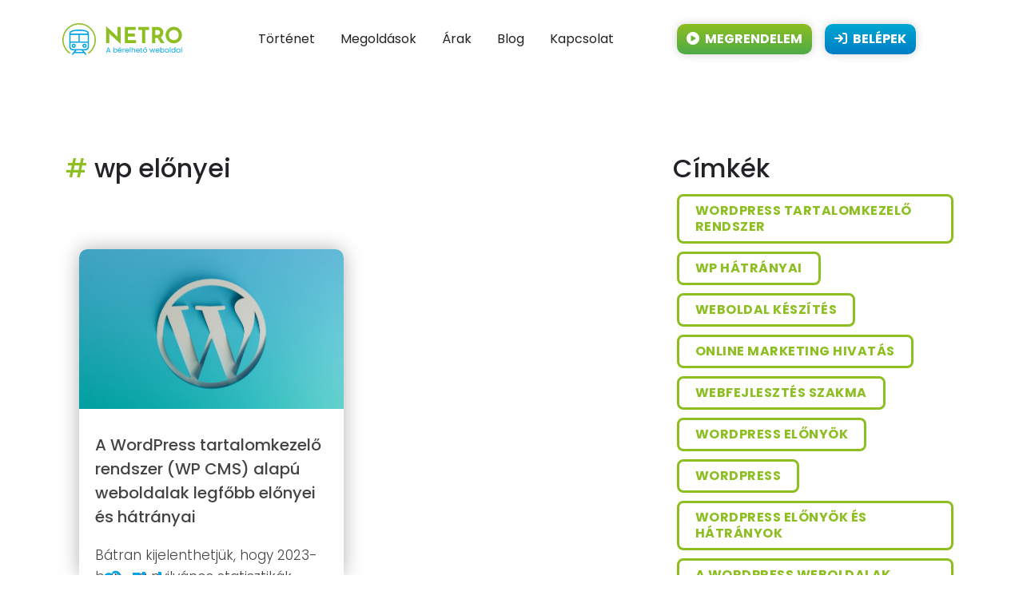

--- FILE ---
content_type: text/html; charset=UTF-8
request_url: https://berelhetoweboldal.hu/cimke/wp-elonyei/
body_size: 10806
content:
<!DOCTYPE html><html lang="hu"><head> <script defer src="[data-uri]"></script> <script defer src="[data-uri]"></script> <meta http-equiv="content-type" content="text/html; charset=utf-8"/> <!--[if lt IE 9]><meta http-equiv="X-UA-Compatible" content="IE=edge" /><![endif]--><link rel="profile" href="https://gmpg.org/xfn/11"><meta name="description" content="Bátran kijelenthetjük, hogy 2023-ban - a nyilvános statisztikák szerint - még mindig a WordPress a legnépszerűbb módja egy-egy új weboldal elindításának. Az interneten található weboldalak 43%-át ugyanis WP motor hajtja meg. Ez a rendszer egy ingyenes, nyílt forráskódú, GPLv2 licenccel rendelkező tartalomkezelő rendszer.A CMS-ek önmagukban csak eszközök, ezért fontos leszögeznünk, hogy a létezésük, felhasználásuk önmagában nem határozhatja meg a bennük, segítségükkel készített weboldalak eredendő minőségét. (Ahogyan egy fodrász által elvégzett hajvágás minősége sem kizárólag az ollójából származik. Sokkal több múlik a fodrász tapasztalatán, fókuszán és szakértelmén, mintsem az olló márkáján...)"><meta name="author" content="NETRO"><meta name="format-detection" content="telephone=no"><meta property="og:title" content="Blog #wp előnyei"/><meta property="og:url" content="https://berelhetoweboldal.hu/cimke/wp-elonyei"/><meta property="og:site_name" content="Netro"/><meta property="og:description" content="Bátran kijelenthetjük, hogy 2023-ban - a nyilvános statisztikák szerint - még mindig a WordPress a legnépszerűbb módja egy-egy új weboldal elindításának. Az interneten található weboldalak 43%-át ugyanis WP motor hajtja meg. Ez a rendszer egy ingyenes, nyílt forráskódú, GPLv2 licenccel rendelkező tartalomkezelő rendszer.A CMS-ek önmagukban csak eszközök, ezért fontos leszögeznünk, hogy a létezésük, felhasználásuk önmagában nem határozhatja meg a bennük, segítségükkel készített weboldalak eredendő minőségét. (Ahogyan egy fodrász által elvégzett hajvágás minősége sem kizárólag az ollójából származik. Sokkal több múlik a fodrász tapasztalatán, fókuszán és szakértelmén, mintsem az olló márkáján...)"/><meta property="og:image" content="https://berelhetoweboldal.hu/wp-content/uploads/2023/03/a-wordpress-tartalomkezelo-rendszer-wp-cms-alapu-weboldalak-legfobb-elonyei-es-hatranyai-min.jpg"/><meta property="og:image:type" content="image/jpg"><meta property="og:image:width" content="800"><meta property="og:image:height" content="600"><meta name="DC.description" content="Bátran kijelenthetjük, hogy 2023-ban - a nyilvános statisztikák szerint - még mindig a WordPress a legnépszerűbb módja egy-egy új weboldal elindításának. Az interneten található weboldalak 43%-át ugyanis WP motor hajtja meg. Ez a rendszer egy ingyenes, nyílt forráskódú, GPLv2 licenccel rendelkező tartalomkezelő rendszer.A CMS-ek önmagukban csak eszközök, ezért fontos leszögeznünk, hogy a létezésük, felhasználásuk önmagában nem határozhatja meg a bennük, segítségükkel készített weboldalak eredendő minőségét. (Ahogyan egy fodrász által elvégzett hajvágás minősége sem kizárólag az ollójából származik. Sokkal több múlik a fodrász tapasztalatán, fókuszán és szakértelmén, mintsem az olló márkáján...)"/><meta name="DC.publisher" content="NETRO"/><meta name="DC.title" content="Blog #wp előnyei"/><meta name="DC.type" content="Text"/> <!--[if lt IE 9]> <script src="https://berelhetoweboldal.hu/wp-content/themes/netro-kezdolap/js/html5shiv.min.js"></script> <script src="https://berelhetoweboldal.hu/wp-content/themes/netro-kezdolap/js/respond.min.js"></script> <![endif]--><meta name="viewport" content="width=device-width, initial-scale=1.0"><link rel="apple-touch-icon" sizes="180x180" href="https://berelhetoweboldal.hu/wp-content/themes/netro-kezdolap/images/favicon/apple-touch-icon.png"><link rel="icon" type="image/png" sizes="32x32" href="https://berelhetoweboldal.hu/wp-content/themes/netro-kezdolap/images/favicon/favicon-32x32.png"><link rel="icon" type="image/png" sizes="16x16" href="https://berelhetoweboldal.hu/wp-content/themes/netro-kezdolap/images/favicon/favicon-16x16.png"><link rel="manifest" href="https://berelhetoweboldal.hu/wp-content/themes/netro-kezdolap/images/favicon/site.webmanifest"><link rel="mask-icon" href="https://berelhetoweboldal.hu/wp-content/themes/netro-kezdolap/images/favicon/safari-pinned-tab.svg" color="#5bbad5"><link rel="shortcut icon" href="https://berelhetoweboldal.hu/wp-content/themes/netro-kezdolap/images/favicon/favicon.ico"><meta name="msapplication-TileColor" content="#da532c"><meta name="msapplication-config" content="https://berelhetoweboldal.hu/wp-content/themes/netro-kezdolap/images/favicon/browserconfig.xml"><meta name="theme-color" content="#ffffff"><link media="all" href="https://berelhetoweboldal.hu/wp-content/cache/autoptimize/1/css/autoptimize_33becd1399cc9b7f193e266694c6c31f.css" rel="stylesheet"><title>Netro :: Blog #wp előnyei</title> <script defer src="https://berelhetoweboldal.hu/wp-content/themes/netro-kezdolap/js/jquery-3.6.0.min.js"></script> <meta name="google-site-verification" content="VVA9B3HheXA8RX3fgBEvnkC04k1YhHJtOAGtW5or1t4"/> <script defer src="[data-uri]"></script> <noscript><img height="1" width="1" style="display:none" src="https://www.facebook.com/tr?id=2101682586974629&ev=PageView&noscript=1" /></noscript> <script defer src="[data-uri]"></script><meta name='robots' content='max-image-preview:large'/><script defer id="cookie-law-info-gcm-var-js" src="[data-uri]"></script><script defer id="cookie-law-info-gcm-js"  src="https://berelhetoweboldal.hu/wp-content/plugins/cookie-law-info/lite/frontend/js/gcm.min.js"></script> <script defer id="cookieyes"  src="https://cdn-cookieyes.com/client_data/d71cb9e126eb36e22927bb55/script.js"></script> <link rel='stylesheet' id='et-gf-open-sans-css' href='https://fonts.googleapis.com/css?family=Open+Sans:400,700' media='all'/><script defer  src="https://berelhetoweboldal.hu/wp-content/themes/netro-kezdolap/js/bootstrap.min.js" id="bootstrapjs-js"></script><script  src="https://berelhetoweboldal.hu/wp-content/themes/netro-kezdolap/js/swiper-bundle.min.js" id="swiperjs-js"></script><script defer  src="https://berelhetoweboldal.hu/wp-content/cache/autoptimize/1/js/autoptimize_single_e649b1a31b5b60b9d46864545f5a57d3.js" id="fancyboxjs-js"></script><script defer  src="https://berelhetoweboldal.hu/wp-content/cache/autoptimize/1/js/autoptimize_single_70b4897108480dbe11c443c2ab7679c9.js" id="aosjs-js"></script><script defer  src="https://berelhetoweboldal.hu/wp-content/themes/netro-kezdolap/js/calculator.min.js" id="calculatorjs-js"></script> <script defer src="[data-uri]"></script> <link rel="preload" href="https://berelhetoweboldal.hu/wp-content/plugins/monarch/core/admin/fonts/modules.ttf" as="font" crossorigin="anonymous"><script defer src="https://www.googletagmanager.com/gtag/js?id=G-L1970E1YV7"></script><script defer src="[data-uri]"></script><script defer src="[data-uri]"></script></head><body id="top" class="archive tag tag-wp-elonyei tag-417 wp-theme-netro-kezdolap et_monarch relative"> <noscript><iframe src="https://www.googletagmanager.com/ns.html?id=GTM-WL7Q96Q3" height="0" width="0" style="display:none;visibility:hidden"></iframe></noscript><header><nav id="navbar" class="navbar navbar-expand-lg navbar-light bg-transparent pt-3 pb-3" data-aos="fade-in"><div class="container-xl container-fluid p-lg-2 p-0" style="max-height: 80px"> <a class="navbar-brand me-xl-5 me-3 ms-3 ms-xl-0" href="https://berelhetoweboldal.hu"> <img src="https://berelhetoweboldal.hu/wp-content/themes/netro-kezdolap/images/netroLogo.svg" alt=""> </a> <button class="navbar-toggler" type="button" data-bs-toggle="collapse" data-bs-target="#navbarSupportedContent" aria-controls="navbarSupportedContent" aria-expanded="false" aria-label="Toggle navigation" onclick="$(this).toggleClass('opened');$('#navbarSupportedContent').toggleClass('opened');" id="menuOpener"> <span class="sr-only">Toggle navigation</span> <span class="icon-bar"></span> <span class="icon-bar"></span> <span class="icon-bar"></span> </button><div class="collapse navbar-collapse" id="navbarSupportedContent"><ul class="navbar-nav me-auto ms-auto mb-2 mb-lg-0"><li class="nav-item ms-2 me-2" id="tortenetMenu"> <a class="nav-link" href="https://berelhetoweboldal.hu/#rolunk" onclick="$('#menuOpener').removeClass('opened');$('#navbarSupportedContent').removeClass('opened');">Történet</a></li><li class="nav-item ms-2 me-2" id="megoldasokMenu"> <a class="nav-link" href="https://berelhetoweboldal.hu/#megoldasok" onclick="$('#menuOpener').removeClass('opened');$('#navbarSupportedContent').removeClass('opened');">Megoldások</a></li><li class="nav-item ms-2 me-2" id="arakMenu"> <a class="nav-link" href="https://berelhetoweboldal.hu/#arak" onclick="$('#menuOpener').removeClass('opened');$('#navbarSupportedContent').removeClass('opened');">Árak</a></li><li class="nav-item ms-2 me-2" id="blogMenu"> <a class="nav-link" href="https://berelhetoweboldal.hu/blog/">Blog</a></li><li class="nav-item ms-2 me-2" id="kapcsolatMenu"> <a class="nav-link" href="https://berelhetoweboldal.hu/kapcsolat/">Kapcsolat</a></li></ul><ul class="navbar-nav ms-auto me-auto mb-2 mb-lg-0 gombokUl"><li class="nav-item gomb"> <a class="nav-link Btn1 start ps-3 pe-3 me-3" href="https://berelhetoweboldal.hu/#urlap"> <i class="fas fa-play-circle me-1"></i> <span>Megrendelem</span> </a></li><li class="nav-item gomb mt-3 m-lg-0"> <a class="nav-link Btn2 login ps-2 pe-2" href="https://berelhetoweboldal.hu/adminisztracio/"> <i class="fas fa-sign-in me-1"></i> <span>Belépek</span> </a></li></ul></div></div></nav></header> <a id="button"></a><div class="container-fluid tartalom full pb-5"><div class="container belsoresz"><div class="row mt-5"><div class="col col-12 col-sm-12 col-md-12 col-lg-8 mt-5 tartalomOszlop"><div class="row mb-4"><div class="col col-12 mt-5"><h2 class="oldalCim blogCimBelso mt-2 mt-sm-5 aos-init aos-animate"> <span><span style="color: var(--netro-alap-szin-1);">#</span> wp előnyei</span></h2></div></div><div class="row mb-3"><div class="col col-12"><div class="blogTartalomBelso"><div class="col-12 m-0 p-0 blogJobbOszlop indexPage"><div class="blogSlide mb-5"><div class="swiper-slide"> <a href="https://berelhetoweboldal.hu/a-wordpress-tartalomkezelo-rendszer-wp-cms-alapu-weboldalak-legfobb-elonyei-es-hatranyai/" class="slideBox text-left" data-aos="fade-in" data-aos-delay="400" data-aos-anchor-placement="center-bottom"><div class="position-relative w-100 h-100 blogContainer"><div class="kepContainer"> <img alt="A WordPress tartalomkezelő rendszer (WP CMS) alapú weboldalak legfőbb előnyei és hátrányai" class="blogSlideImage" src="https://berelhetoweboldal.hu/wp-content/uploads/2023/03/a-wordpress-tartalomkezelo-rendszer-wp-cms-alapu-weboldalak-legfobb-elonyei-es-hatranyai-min.jpg" title="A WordPress tartalomkezelő rendszer (WP CMS) alapú weboldalak legfőbb előnyei és hátrányai"></div><div class="blogTartalom"><div class="position-relative w-100 h-100"><div class="blogCim"> A WordPress tartalomkezelő rendszer (WP CMS) alapú weboldalak legfőbb előnyei és hátrányai</div><p class="blogSzoveg"> Bátran kijelenthetjük, hogy 2023-ban - a nyilvános statisztikák szerint - még mindig a WordPress a legnépszerűbb módja egy-egy új weboldal elindításának. Az interneten található weboldalak 43%-át ugyanis WP motor hajtja meg. Ez a rendszer egy ingyenes, nyílt forráskódú, GPLv2 licenccel...</p><div class="blogGomb"> <i class="fas fa-link me-2"></i> Elolvasom</div></div></div></div> </a></div></div></div></div></div></div></div><div class="col col-12 col-sm-12 col-md-12 col-lg-4 text-center mt-0 mt-md-5 oldalSav"><div class="row text-start"><div class="col col-12 mt-2 mt-md-5"><h2 class="oldalCim mt-0 mt-md-5 aos-init aos-animate">Címkék</h2><ul class="noNyil kicsicimkek"><li data-slug="wordpress-tartalomkezelo-rendszer" class="tagItem"><a href="https://berelhetoweboldal.hu/cimke/wordpress-tartalomkezelo-rendszer/">WordPress tartalomkezelő rendszer </a></li><li data-slug="wp-hatranyai" class="tagItem"><a href="https://berelhetoweboldal.hu/cimke/wp-hatranyai/">wp hátrányai </a></li><li data-slug="weboldal-keszites" class="tagItem"><a href="https://berelhetoweboldal.hu/cimke/weboldal-keszites/">weboldal készítés </a></li><li data-slug="online-marketing-hivatas" class="tagItem"><a href="https://berelhetoweboldal.hu/cimke/online-marketing-hivatas/">online marketing hivatás </a></li><li data-slug="webfejlesztes-szakma" class="tagItem"><a href="https://berelhetoweboldal.hu/cimke/webfejlesztes-szakma/">webfejlesztés szakma </a></li><li data-slug="wordpress-elonyok" class="tagItem"><a href="https://berelhetoweboldal.hu/cimke/wordpress-elonyok/">wordpress előnyök </a></li><li data-slug="wordpress" class="tagItem"><a href="https://berelhetoweboldal.hu/cimke/wordpress/">WordPress </a></li><li data-slug="wordpress-elonyok-es-hatranyok" class="tagItem"><a href="https://berelhetoweboldal.hu/cimke/wordpress-elonyok-es-hatranyok/">wordpress előnyök és hátrányok </a></li><li data-slug="a-wordpress-weboldalak-legfobb-elonyei" class="tagItem"><a href="https://berelhetoweboldal.hu/cimke/a-wordpress-weboldalak-legfobb-elonyei/">A WordPress weboldalak legfőbb előnyei </a></li><li data-slug="professzionalis-tartalomkezelo-rendszer" class="tagItem"><a href="https://berelhetoweboldal.hu/cimke/professzionalis-tartalomkezelo-rendszer/">professzionális tartalomkezelő rendszer </a></li></ul></div></div><div class="row text-start mt-3"><div class="col col-12"><h2 class="oldalCim mt-5 aos-init aos-animate">Kategóriák</h2><ul class="kicsicimkek"><li id="abmg-webfejlesztes-ppc-kampanykeszites" data-slug="abmg-webfejlesztes-ppc-kampanykeszites" class="categoryItem"><a href="https://berelhetoweboldal.hu/kategoria/abmg-webfejlesztes-ppc-kampanykeszites/">ABMG - Webfejlesztés &amp; PPC kampánykészítés</a></li><li id="belso-bejegyzesek-blog-nyitolapbol-kivonva" data-slug="belso-bejegyzesek-blog-nyitolapbol-kivonva" class="categoryItem"><a href="https://berelhetoweboldal.hu/kategoria/belso-bejegyzesek-blog-nyitolapbol-kivonva/">Belső bejegyzések - blog nyitólapból kivonva</a></li><li id="berelheto-weboldal" data-slug="berelheto-weboldal" class="categoryItem"><a href="https://berelhetoweboldal.hu/kategoria/berelheto-weboldal/">Bérelhető weboldal</a></li><li id="netro" data-slug="netro" class="categoryItem"><a href="https://berelhetoweboldal.hu/kategoria/netro/">Netro</a></li><li id="online-marketing-oktatoanyagok" data-slug="online-marketing-oktatoanyagok" class="categoryItem"><a href="https://berelhetoweboldal.hu/kategoria/online-marketing-oktatoanyagok/">Online marketing oktatóanyagok</a></li><li id="profitabilis-megterulo-reklambefektetes" data-slug="profitabilis-megterulo-reklambefektetes" class="categoryItem"><a href="https://berelhetoweboldal.hu/kategoria/profitabilis-megterulo-reklambefektetes/">Profitábilis, megtérülő reklámbefektetés</a></li><li id="szolgaltatassal-kapcsolatos-informaciok" data-slug="szolgaltatassal-kapcsolatos-informaciok" class="categoryItem"><a href="https://berelhetoweboldal.hu/kategoria/szolgaltatassal-kapcsolatos-informaciok/">Szolgáltatással kapcsolatos információk</a></li><li id="tippek-trukkok-linkajanlok" data-slug="tippek-trukkok-linkajanlok" class="categoryItem"><a href="https://berelhetoweboldal.hu/kategoria/tippek-trukkok-linkajanlok/">Tippek, trükkök, linkajánlók</a></li><li id="wordpress-snippetek-es-segedanyagok" data-slug="wordpress-snippetek-es-segedanyagok" class="categoryItem"><a href="https://berelhetoweboldal.hu/kategoria/wordpress-snippetek-es-segedanyagok/">Wordpress snippetek és segédanyagok</a></li></ul></div></div><div class="row text-start mt-3"><div class="col col-12 mt-5"><h2 class="d-none oldalCim mt-5 aos-init aos-animate">Legfrissebb bejegyzések</h2><div class="next_to"><div class="wp-block-group"><div class="wp-block-group__inner-container is-layout-flow wp-block-group-is-layout-flow"><h2 class="wp-block-heading">Legutóbbi bejegyzések</h2><ul class="wp-block-latest-posts__list wp-block-latest-posts"><li><a class="wp-block-latest-posts__post-title" href="https://berelhetoweboldal.hu/nem-igeretek-hanem-mukodo-peldak-70-online-elofizeto-akiknel-a-digitalis-jelenlet-tenyleg-a-weboldalon-kezdodik/">Nem ígéretek, hanem működő példák: 70 online előfizető, akiknél a digitális jelenlét tényleg a weboldalon kezdődik</a></li><li><a class="wp-block-latest-posts__post-title" href="https://berelhetoweboldal.hu/mozgasba-hozzuk-a-vallalkozasod-igy-segit-a-reelsopron-eroteljes-videos-tartalmakkal-es-atlathato-csomagokkal-kitunni-a-mai-online-reklamzajbol/">Mozgásba hozzuk a vállalkozásod – így segít a ReelSopron erőteljes videós tartalmakkal és átlátható csomagokkal kitűnni a mai online reklámzajból</a></li><li><a class="wp-block-latest-posts__post-title" href="https://berelhetoweboldal.hu/az-olcso-weboldal-nem-veszelyes-a-hozza-nem-erto-fejleszto-viszont-igen/">Az olcsó weboldal NEM veszélyes – a hozzá nem értő fejlesztő viszont IGEN</a></li><li><a class="wp-block-latest-posts__post-title" href="https://berelhetoweboldal.hu/az-internet-fejlodese-a-kezdetektol-napjainkig/">Az internet fejlődése, a kezdetektől napjainkig</a></li><li><a class="wp-block-latest-posts__post-title" href="https://berelhetoweboldal.hu/ha-nincs-weboldalad-a-ceged-ma-mar-nem-is-letezik-mutatom-miert/">Ha nincs weboldalad, a céged ma már nem is létezik – mutatom, miért&#8230;</a></li><li><a class="wp-block-latest-posts__post-title" href="https://berelhetoweboldal.hu/diohejban-a-lenyeget-a-netro-berelheto-weboldalrendszerrol-a-10-leggyakoribb-kerdes-es-valasz/">Dióhéjban a lényeget a NETRO bérelhető weboldalrendszerről? Íme a 10 leggyakoribb kérdés és válasz&#8230;</a></li><li><a class="wp-block-latest-posts__post-title" href="https://berelhetoweboldal.hu/iparagtol-fuggetlenul-barkinek-lehet-profi-weboldala-10-valodi-tortenet-ami-bizonyitja-hogy-a-marketing-2025-ben-online-raadasul-szuntelenul-a-honlapodon-kezdodik/">Iparágtól függetlenül bárkinek lehet profi weboldala – 10 valódi történet, ami bizonyítja, hogy a marketing 2025-ben online, ráadásul szüntelenül a honlapodon kezdődik</a></li><li><a class="wp-block-latest-posts__post-title" href="https://berelhetoweboldal.hu/hozd-ki-a-maximumot-a-nyari-foszezonbol-igy-segithet-a-netro-hu-weboldalkeszito-rendszere-az-online-megjelenesben/">Hozd ki a maximumot a nyári főszezonból – így segíthet a netro.hu weboldalkészítő rendszere az online megjelenésben!</a></li><li><a class="wp-block-latest-posts__post-title" href="https://berelhetoweboldal.hu/strategia-ami-lathatova-tesz-miert-kulcsfontossagu-a-tudatos-tervezes-egy-indulo-vallalkozasnal-es-hogyan-tamogatja-ezt-egy-jol-felepitett-weboldal/">Stratégia, ami láthatóvá tesz – Miért kulcsfontosságú a tudatos tervezés egy induló vállalkozásnál és hogyan támogatja ezt egy jól felépített weboldal?</a></li><li><a class="wp-block-latest-posts__post-title" href="https://berelhetoweboldal.hu/weboldal-par-tizezerert-fejfajas-nelkul-megmutatjuk-hogyan/">Weboldal pár tízezerért, fejfájás nélkül? Megmutatjuk hogyan!</a></li></ul></div></div></div></div></div><script defer src="[data-uri]"></script><div class="row text-start mt-3"><div class="col col-12"><h2 class="oldalCim mt-5 aos-init aos-animate">Pillants be az irodába</h2> <iframe src="https://www.youtube.com/embed/4xfvYkeZ1OY?si=zqTEHgLHgKtjYZhu" title="ABMG Kft. - Báthori-Horváth Petra és Báthori Mátyás Gábor"  allow="accelerometer; autoplay; clipboard-write; encrypted-media; gyroscope; picture-in-picture; web-share" referrerpolicy="strict-origin-when-cross-origin" style="border: 0px; width: 100%; height: 230px;" allowfullscreen></iframe></div></div><div class="row text-start mt-3"><div class="col col-12"><h2 class="oldalCim mt-5 aos-init aos-animate">Kövess minket</h2><div id="fb-root"></div><script async defer crossorigin="anonymous" src="https://connect.facebook.net/hu_HU/sdk.js#xfbml=1&version=v15.0" nonce="dmalwRRi"></script> <div class="fb-page" data-href="https://www.facebook.com/berelhetoweboldal" data-tabs="timeline, messages" data-width="500" data-height="650" data-small-header="false" data-adapt-container-width="true" data-hide-cover="false" data-show-facepile="true" data-lazy="true"><blockquote cite="https://www.facebook.com/berelhetoweboldal" class="fb-xfbml-parse-ignore"><a href="https://www.facebook.com/berelhetoweboldal">Netro - A bérelhető weboldal</a></blockquote></div></div></div></div></div></div></div></div><footer><div class="container-xl container-fluid ps-0 pe-4"><div class="row p-0 m-0"><div class="d-none d-md-block col-md-6 col-lg-4 col-xl-3 p-0 mt-5 mt-sm-2 m-0 mt-lg-5 text-center order-3 order-lg-1" data-aos="fade-in" data-aos-delay="100" data-aos-anchor-placement="top-bottom"> <a href="https://abmg.hu" target="_blank"> <img width="110" height="110" src="https://berelhetoweboldal.hu/wp-content/themes/netro-kezdolap/images/szurkeWLogo.svg" title="Bérelhetőweboldal.hu" alt="berelhetoweboldal" class="footerLogo"> </a></div><div class="col-12 col-sm-6 col-md-4 col-lg-2 col-xl-3 p-0 m-0 mt-5 mt-md-3 mt-lg-5 text-center order-3 order-sm-1 order-lg-2 "><div class="footerColumn" data-aos="fade-in" data-aos-delay="200" data-aos-anchor-placement="top-bottom"> Információk<ul class="footerUl"><li><a href="https://berelhetoweboldal.hu/impresszum/">Impresszum</a></li><li><a href="https://berelhetoweboldal.hu/adatkezelesi-tajekoztato/">Adatvédelem</a></li></ul></div></div><div class="col-12 col-sm-6 col-md-4 col-lg-2 col-xl-3 p-0 m-0 mt-5 mt-md-3 mt-lg-5 text-center order-2 order-lg-3"><div class="footerColumn" data-aos="fade-in" data-aos-delay="300" data-aos-anchor-placement="top-bottom"> Fiók<ul class="footerUl"><li><a href="https://berelhetoweboldal.hu/adminisztracio/">Belépés</a></li><li><a href="https://berelhetoweboldal.hu/#urlap">Regisztráció</a></li></ul></div></div><div class="col-12 col-sm-12 col-md-4 col-lg-4 col-xl-3 p-0 mt-5 mt-sm-2 m-0 mt-lg-5 text-center order-1 order-sm-4 order-lg-4 d-lg-block d-flex align-items-center justify-content-center" data-aos="fade-in" data-aos-delay="400" data-aos-anchor-placement="top-bottom"> <a href="https://berelhetoweboldal.hu"> <img width="264" height="70" src="https://berelhetoweboldal.hu/wp-content/themes/netro-kezdolap/images/szurkeNetroLogo.svg" title="NETRO.hu - a bérelhető weboldal" alt="netrologo" class="footerLogo"> </a></div></div></div><div class="disc"><div class="container" data-aos="fade-in" data-aos-delay="50" data-aos-anchor-placement="top-bottom"> © 2022 - 2026 NETRO - A bérelhető weboldal</div></div></footer> <script defer src="https://berelhetoweboldal.hu/wp-content/cache/autoptimize/1/js/autoptimize_single_07aceabb55baa2ccaf166a8e026f5882.js"></script> <script defer src="https://berelhetoweboldal.hu/wp-content/cache/autoptimize/1/js/autoptimize_single_c35ee0c28a9845d6f9f35eeb9e8c4add.js"></script> <script defer src="[data-uri]"></script> <script defer src="[data-uri]"></script><script defer src="[data-uri]"></script> <script type="speculationrules">{"prefetch":[{"source":"document","where":{"and":[{"href_matches":"/*"},{"not":{"href_matches":["/wp-*.php","/wp-admin/*","/wp-content/uploads/*","/wp-content/*","/wp-content/plugins/*","/wp-content/themes/netro-kezdolap/*","/*\\?(.+)"]}},{"not":{"selector_matches":"a[rel~=\"nofollow\"]"}},{"not":{"selector_matches":".no-prefetch, .no-prefetch a"}}]},"eagerness":"conservative"}]}</script><script defer id="tawk-script" src="[data-uri]"></script><div class="et_social_pin_images_outer"><div class="et_social_pinterest_window"><div class="et_social_modal_header"><h3>Pin It on Pinterest</h3><span class="et_social_close"></span></div><div class="et_social_pin_images" data-permalink="https://berelhetoweboldal.hu/a-wordpress-tartalomkezelo-rendszer-wp-cms-alapu-weboldalak-legfobb-elonyei-es-hatranyai/" data-title="A WordPress tartalomkezelő rendszer (WP CMS) alapú weboldalak legfőbb előnyei és hátrányai" data-post_id="1727"></div></div></div><script  src="https://berelhetoweboldal.hu/wp-includes/js/dist/hooks.min.js" id="wp-hooks-js"></script><script  src="https://berelhetoweboldal.hu/wp-includes/js/dist/i18n.min.js" id="wp-i18n-js"></script><script defer id="wp-i18n-js-after" src="[data-uri]"></script><script defer  src="https://berelhetoweboldal.hu/wp-content/cache/autoptimize/1/js/autoptimize_single_96e7dc3f0e8559e4a3f3ca40b17ab9c3.js" id="swv-js"></script><script defer id="contact-form-7-js-translations" src="[data-uri]"></script><script defer id="contact-form-7-js-before" src="[data-uri]"></script><script defer  src="https://berelhetoweboldal.hu/wp-content/cache/autoptimize/1/js/autoptimize_single_2912c657d0592cc532dff73d0d2ce7bb.js" id="contact-form-7-js"></script><script defer id="wpcf7-redirect-script-js-extra" src="[data-uri]"></script><script defer  src="https://berelhetoweboldal.hu/wp-content/cache/autoptimize/1/js/autoptimize_single_de051e67bf5997ca287fb2592e14d4fa.js" id="wpcf7-redirect-script-js"></script><script defer  src="https://berelhetoweboldal.hu/wp-content/plugins/monarch/js/idle-timer.min.js" id="et_monarch-idle-js"></script><script defer id="et_monarch-custom-js-js-extra" src="[data-uri]"></script><script defer  src="https://berelhetoweboldal.hu/wp-content/cache/autoptimize/1/js/autoptimize_single_e707ec1abd4ca9c8fd45bd6fdd4b4224.js" id="et_monarch-custom-js-js"></script><script defer  src="https://berelhetoweboldal.hu/wp-content/cache/autoptimize/1/js/autoptimize_single_d71b75b2327258b1d01d50590c1f67ca.js" id="et-core-common-js"></script><script defer id="wpcf7cf-scripts-js-extra" src="[data-uri]"></script><script defer  src="https://berelhetoweboldal.hu/wp-content/cache/autoptimize/1/js/autoptimize_single_eda462f0511c5683bc19a0e527a96019.js" id="wpcf7cf-scripts-js"></script><script defer id="smush-lazy-load-js-before" src="[data-uri]"></script><script defer  src="https://berelhetoweboldal.hu/wp-content/plugins/wp-smushit/app/assets/js/smush-lazy-load.min.js" id="smush-lazy-load-js"></script></body></html> 

--- FILE ---
content_type: image/svg+xml
request_url: https://berelhetoweboldal.hu/wp-content/themes/netro-kezdolap/images/netroLogo.svg
body_size: 7160
content:
<svg width="154" height="41" viewBox="0 0 154 41" fill="none" xmlns="http://www.w3.org/2000/svg">
<path d="M60.6221 36.2863H57.7943L57.2734 37.7095H56.3804L58.7245 31.3464H59.7012L62.036 37.7095H61.143L60.6221 36.2863ZM60.3803 35.6068L59.2082 32.3748L58.0361 35.6068H60.3803Z" fill="#00A4E4"/>
<path d="M66.3841 33.6143C66.5578 33.3144 66.812 33.0695 67.1469 32.8798C67.4818 32.69 67.8631 32.5951 68.291 32.5951C68.7499 32.5951 69.1623 32.7023 69.5282 32.9165C69.8941 33.1308 70.1825 33.4338 70.3933 33.8255C70.6042 34.2112 70.7096 34.6611 70.7096 35.1753C70.7096 35.6834 70.6042 36.1363 70.3933 36.5342C70.1825 36.9321 69.891 37.2412 69.5189 37.4616C69.153 37.682 68.7437 37.7922 68.291 37.7922C67.8507 37.7922 67.4632 37.6973 67.1283 37.5075C66.7996 37.3178 66.5515 37.076 66.3841 36.7821V37.7095H65.5376V30.9148H66.3841V33.6143ZM69.8445 35.1753C69.8445 34.7958 69.767 34.4652 69.6119 34.1836C69.4569 33.902 69.2461 33.6878 68.9794 33.5409C68.7189 33.394 68.4306 33.3205 68.1143 33.3205C67.8042 33.3205 67.5159 33.397 67.2492 33.5501C66.9887 33.697 66.7779 33.9143 66.6167 34.202C66.4616 34.4836 66.3841 34.8111 66.3841 35.1845C66.3841 35.564 66.4616 35.8976 66.6167 36.1853C66.7779 36.4669 66.9887 36.6842 67.2492 36.8372C67.5159 36.9842 67.8042 37.0576 68.1143 37.0576C68.4306 37.0576 68.7189 36.9842 68.9794 36.8372C69.2461 36.6842 69.4569 36.4669 69.6119 36.1853C69.767 35.8976 69.8445 35.5609 69.8445 35.1753Z" fill="#00A4E4"/>
<path d="M76.4748 35.0008C76.4748 35.16 76.4655 35.3283 76.4469 35.5058H72.3726C72.4036 36.0017 72.5742 36.3904 72.8842 36.672C73.2005 36.9474 73.5819 37.0852 74.0284 37.0852C74.3943 37.0852 74.6981 37.0025 74.94 36.8372C75.1881 36.6658 75.3617 36.4394 75.4609 36.1578H76.3725C76.2361 36.6414 75.9632 37.0362 75.5539 37.3423C75.1446 37.6422 74.6361 37.7922 74.0284 37.7922C73.5447 37.7922 73.1106 37.685 72.7261 37.4708C72.3478 37.2566 72.0501 36.9535 71.8331 36.5618C71.6161 36.1639 71.5075 35.7048 71.5075 35.1845C71.5075 34.6642 71.613 34.2081 71.8238 33.8163C72.0346 33.4246 72.3292 33.1246 72.7075 32.9165C73.092 32.7023 73.5323 32.5951 74.0284 32.5951C74.5121 32.5951 74.94 32.6992 75.3121 32.9073C75.6842 33.1155 75.9694 33.4032 76.1679 33.7704C76.3725 34.1316 76.4748 34.5417 76.4748 35.0008ZM75.6004 34.8264C75.6004 34.5081 75.5291 34.2357 75.3865 34.0092C75.2439 33.7766 75.0485 33.6021 74.8005 33.4858C74.5586 33.3634 74.2889 33.3022 73.9912 33.3022C73.5633 33.3022 73.1974 33.4368 72.8935 33.7062C72.5959 33.9755 72.4253 34.3489 72.3819 34.8264H75.6004ZM74.9028 31.2546L72.9214 32.3013V31.6769L74.9028 30.5292V31.2546Z" fill="#00A4E4"/>
<path d="M78.4387 33.495C78.5875 33.2073 78.7984 32.9838 79.0712 32.8247C79.3503 32.6655 79.6883 32.586 80.0851 32.586V33.4491H79.8619C78.9131 33.4491 78.4387 33.9571 78.4387 34.9733V37.7095H77.5922V32.6778H78.4387V33.495Z" fill="#00A4E4"/>
<path d="M85.7133 35.0008C85.7133 35.16 85.704 35.3283 85.6854 35.5058H81.6111C81.6421 36.0017 81.8127 36.3904 82.1227 36.672C82.439 36.9474 82.8204 37.0852 83.2669 37.0852C83.6328 37.0852 83.9366 37.0025 84.1785 36.8372C84.4266 36.6658 84.6002 36.4394 84.6994 36.1578H85.611C85.4746 36.6414 85.2017 37.0362 84.7924 37.3423C84.3831 37.6422 83.8746 37.7922 83.2669 37.7922C82.7832 37.7922 82.3491 37.685 81.9646 37.4708C81.5863 37.2566 81.2886 36.9535 81.0716 36.5618C80.8545 36.1639 80.746 35.7048 80.746 35.1845C80.746 34.6642 80.8514 34.2081 81.0623 33.8163C81.2731 33.4246 81.5677 33.1246 81.946 32.9165C82.3305 32.7023 82.7708 32.5951 83.2669 32.5951C83.7506 32.5951 84.1785 32.6992 84.5506 32.9073C84.9227 33.1155 85.2079 33.4032 85.4064 33.7704C85.611 34.1316 85.7133 34.5417 85.7133 35.0008ZM84.8389 34.8264C84.8389 34.5081 84.7676 34.2357 84.625 34.0092C84.4824 33.7766 84.287 33.6021 84.039 33.4858C83.7971 33.3634 83.5274 33.3022 83.2297 33.3022C82.8018 33.3022 82.4359 33.4368 82.132 33.7062C81.8344 33.9755 81.6638 34.3489 81.6204 34.8264H84.8389Z" fill="#00A4E4"/>
<path d="M87.6772 30.9148V37.7095H86.8307V30.9148H87.6772Z" fill="#00A4E4"/>
<path d="M91.65 32.586C92.0345 32.586 92.3818 32.6686 92.6919 32.8339C93.0019 32.993 93.2438 33.2348 93.4174 33.5592C93.5973 33.8837 93.6872 34.2785 93.6872 34.7437V37.7095H92.85V34.8631C92.85 34.3611 92.7229 33.9786 92.4686 33.7153C92.2144 33.446 91.8671 33.3113 91.4268 33.3113C90.9803 33.3113 90.6237 33.4491 90.357 33.7245C90.0966 34 89.9664 34.4009 89.9664 34.9274V37.7095H89.1199V30.9148H89.9664V33.394C90.1338 33.1369 90.3632 32.9379 90.6547 32.7971C90.9524 32.6563 91.2842 32.586 91.65 32.586Z" fill="#00A4E4"/>
<path d="M99.721 35.0008C99.721 35.16 99.7117 35.3283 99.6931 35.5058H95.6188C95.6498 36.0017 95.8203 36.3904 96.1304 36.672C96.4466 36.9474 96.828 37.0852 97.2745 37.0852C97.6404 37.0852 97.9443 37.0025 98.1861 36.8372C98.4342 36.6658 98.6078 36.4394 98.7071 36.1578H99.6187C99.4822 36.6414 99.2094 37.0362 98.8001 37.3423C98.3908 37.6422 97.8823 37.7922 97.2745 37.7922C96.7908 37.7922 96.3567 37.685 95.9722 37.4708C95.594 37.2566 95.2963 36.9535 95.0792 36.5618C94.8622 36.1639 94.7537 35.7048 94.7537 35.1845C94.7537 34.6642 94.8591 34.2081 95.0699 33.8163C95.2808 33.4246 95.5753 33.1246 95.9536 32.9165C96.3381 32.7023 96.7784 32.5951 97.2745 32.5951C97.7582 32.5951 98.1861 32.6992 98.5582 32.9073C98.9303 33.1155 99.2156 33.4032 99.414 33.7704C99.6187 34.1316 99.721 34.5417 99.721 35.0008ZM98.8466 34.8264C98.8466 34.5081 98.7753 34.2357 98.6326 34.0092C98.49 33.7766 98.2947 33.6021 98.0466 33.4858C97.8047 33.3634 97.535 33.3022 97.2373 33.3022C96.8094 33.3022 96.4435 33.4368 96.1397 33.7062C95.842 33.9755 95.6715 34.3489 95.6281 34.8264H98.8466Z" fill="#00A4E4"/>
<path d="M101.871 33.3664V36.3322C101.871 36.5771 101.924 36.7515 102.029 36.8556C102.134 36.9535 102.317 37.0025 102.578 37.0025H103.201V37.7095H102.438C101.967 37.7095 101.613 37.6024 101.378 37.3882C101.142 37.1739 101.024 36.8219 101.024 36.3322V33.3664H100.364V32.6778H101.024V31.4107H101.871V32.6778H103.201V33.3664H101.871Z" fill="#00A4E4"/>
<path d="M106.45 37.7922C105.972 37.7922 105.538 37.685 105.148 37.4708C104.763 37.2566 104.459 36.9535 104.236 36.5618C104.019 36.1639 103.91 35.7048 103.91 35.1845C103.91 34.6703 104.022 34.2173 104.245 33.8255C104.475 33.4276 104.785 33.1246 105.175 32.9165C105.566 32.7023 106.003 32.5951 106.487 32.5951C106.971 32.5951 107.408 32.7023 107.799 32.9165C108.189 33.1246 108.496 33.4246 108.72 33.8163C108.949 34.2081 109.064 34.6642 109.064 35.1845C109.064 35.7048 108.946 36.1639 108.71 36.5618C108.481 36.9535 108.168 37.2566 107.771 37.4708C107.374 37.685 106.934 37.7922 106.45 37.7922ZM106.45 37.0576C106.754 37.0576 107.039 36.9872 107.306 36.8464C107.572 36.7056 107.786 36.4944 107.948 36.2129C108.115 35.9313 108.199 35.5885 108.199 35.1845C108.199 34.7805 108.118 34.4377 107.957 34.1561C107.796 33.8745 107.585 33.6664 107.324 33.5317C107.064 33.3909 106.782 33.3205 106.478 33.3205C106.168 33.3205 105.882 33.3909 105.622 33.5317C105.368 33.6664 105.163 33.8745 105.008 34.1561C104.853 34.4377 104.775 34.7805 104.775 35.1845C104.775 35.5946 104.85 35.9405 104.999 36.222C105.154 36.5036 105.358 36.7148 105.613 36.8556C105.867 36.9903 106.146 37.0576 106.45 37.0576ZM105.994 32.1269H105.427L106.05 30.7128H106.803L105.994 32.1269ZM107.371 32.1269H106.813L107.482 30.7128H108.227L107.371 32.1269Z" fill="#00A4E4"/>
<path d="M119.447 32.6778L117.857 37.7095H116.982L115.754 33.7153L114.526 37.7095H113.652L112.052 32.6778H112.917L114.089 36.9015L115.354 32.6778H116.219L117.457 36.9107L118.61 32.6778H119.447Z" fill="#00A4E4"/>
<path d="M124.938 35.0008C124.938 35.16 124.929 35.3283 124.91 35.5058H120.836C120.867 36.0017 121.038 36.3904 121.348 36.672C121.664 36.9474 122.045 37.0852 122.492 37.0852C122.858 37.0852 123.162 37.0025 123.404 36.8372C123.652 36.6658 123.825 36.4394 123.924 36.1578H124.836C124.7 36.6414 124.427 37.0362 124.017 37.3423C123.608 37.6422 123.1 37.7922 122.492 37.7922C122.008 37.7922 121.574 37.685 121.19 37.4708C120.811 37.2566 120.514 36.9535 120.297 36.5618C120.08 36.1639 119.971 35.7048 119.971 35.1845C119.971 34.6642 120.076 34.2081 120.287 33.8163C120.498 33.4246 120.793 33.1246 121.171 32.9165C121.555 32.7023 121.996 32.5951 122.492 32.5951C122.976 32.5951 123.404 32.6992 123.776 32.9073C124.148 33.1155 124.433 33.4032 124.631 33.7704C124.836 34.1316 124.938 34.5417 124.938 35.0008ZM124.064 34.8264C124.064 34.5081 123.993 34.2357 123.85 34.0092C123.707 33.7766 123.512 33.6021 123.264 33.4858C123.022 33.3634 122.752 33.3022 122.455 33.3022C122.027 33.3022 121.661 33.4368 121.357 33.7062C121.059 33.9755 120.889 34.3489 120.845 34.8264H124.064Z" fill="#00A4E4"/>
<path d="M126.902 33.6143C127.076 33.3144 127.33 33.0695 127.665 32.8798C128 32.69 128.381 32.5951 128.809 32.5951C129.268 32.5951 129.68 32.7023 130.046 32.9165C130.412 33.1308 130.701 33.4338 130.911 33.8255C131.122 34.2112 131.228 34.6611 131.228 35.1753C131.228 35.6834 131.122 36.1363 130.911 36.5342C130.701 36.9321 130.409 37.2412 130.037 37.4616C129.671 37.682 129.262 37.7922 128.809 37.7922C128.369 37.7922 127.981 37.6973 127.646 37.5075C127.318 37.3178 127.07 37.076 126.902 36.7821V37.7095H126.056V30.9148H126.902V33.6143ZM130.363 35.1753C130.363 34.7958 130.285 34.4652 130.13 34.1836C129.975 33.902 129.764 33.6878 129.497 33.5409C129.237 33.394 128.949 33.3205 128.632 33.3205C128.322 33.3205 128.034 33.397 127.767 33.5501C127.507 33.697 127.296 33.9143 127.135 34.202C126.98 34.4836 126.902 34.8111 126.902 35.1845C126.902 35.564 126.98 35.8976 127.135 36.1853C127.296 36.4669 127.507 36.6842 127.767 36.8372C128.034 36.9842 128.322 37.0576 128.632 37.0576C128.949 37.0576 129.237 36.9842 129.497 36.8372C129.764 36.6842 129.975 36.4669 130.13 36.1853C130.285 35.8976 130.363 35.5609 130.363 35.1753Z" fill="#00A4E4"/>
<path d="M134.565 37.7922C134.088 37.7922 133.653 37.685 133.263 37.4708C132.878 37.2566 132.574 36.9535 132.351 36.5618C132.134 36.1639 132.026 35.7048 132.026 35.1845C132.026 34.6703 132.137 34.2173 132.36 33.8255C132.59 33.4276 132.9 33.1246 133.291 32.9165C133.681 32.7023 134.119 32.5951 134.602 32.5951C135.086 32.5951 135.523 32.7023 135.914 32.9165C136.305 33.1246 136.612 33.4246 136.835 33.8163C137.064 34.2081 137.179 34.6642 137.179 35.1845C137.179 35.7048 137.061 36.1639 136.825 36.5618C136.596 36.9535 136.283 37.2566 135.886 37.4708C135.489 37.685 135.049 37.7922 134.565 37.7922ZM134.565 37.0576C134.869 37.0576 135.154 36.9872 135.421 36.8464C135.688 36.7056 135.901 36.4944 136.063 36.2129C136.23 35.9313 136.314 35.5885 136.314 35.1845C136.314 34.7805 136.233 34.4377 136.072 34.1561C135.911 33.8745 135.7 33.6664 135.439 33.5317C135.179 33.3909 134.897 33.3205 134.593 33.3205C134.283 33.3205 133.998 33.3909 133.737 33.5317C133.483 33.6664 133.278 33.8745 133.123 34.1561C132.968 34.4377 132.891 34.7805 132.891 35.1845C132.891 35.5946 132.965 35.9405 133.114 36.222C133.269 36.5036 133.474 36.7148 133.728 36.8556C133.982 36.9903 134.261 37.0576 134.565 37.0576Z" fill="#00A4E4"/>
<path d="M139.138 30.9148V37.7095H138.292V30.9148H139.138Z" fill="#00A4E4"/>
<path d="M140.265 35.1753C140.265 34.6611 140.37 34.2112 140.581 33.8255C140.792 33.4338 141.08 33.1308 141.446 32.9165C141.818 32.7023 142.234 32.5951 142.693 32.5951C143.09 32.5951 143.459 32.687 143.8 32.8706C144.141 33.0481 144.401 33.2838 144.581 33.5776V30.9148H145.437V37.7095H144.581V36.7638C144.414 37.0637 144.166 37.3116 143.837 37.5075C143.508 37.6973 143.124 37.7922 142.683 37.7922C142.231 37.7922 141.818 37.682 141.446 37.4616C141.08 37.2412 140.792 36.9321 140.581 36.5342C140.37 36.1363 140.265 35.6834 140.265 35.1753ZM144.581 35.1845C144.581 34.8049 144.504 34.4744 144.348 34.1928C144.193 33.9112 143.983 33.697 143.716 33.5501C143.455 33.397 143.167 33.3205 142.851 33.3205C142.535 33.3205 142.246 33.394 141.986 33.5409C141.725 33.6878 141.518 33.902 141.363 34.1836C141.207 34.4652 141.13 34.7958 141.13 35.1753C141.13 35.5609 141.207 35.8976 141.363 36.1853C141.518 36.4669 141.725 36.6842 141.986 36.8372C142.246 36.9842 142.535 37.0576 142.851 37.0576C143.167 37.0576 143.455 36.9842 143.716 36.8372C143.983 36.6842 144.193 36.4669 144.348 36.1853C144.504 35.8976 144.581 35.564 144.581 35.1845Z" fill="#00A4E4"/>
<path d="M146.551 35.1753C146.551 34.6611 146.656 34.2112 146.867 33.8255C147.078 33.4338 147.367 33.1308 147.732 32.9165C148.104 32.7023 148.517 32.5951 148.97 32.5951C149.416 32.5951 149.804 32.69 150.132 32.8798C150.461 33.0695 150.706 33.3083 150.867 33.596V32.6778H151.723V37.7095H150.867V36.773C150.7 37.0668 150.449 37.3116 150.114 37.5075C149.785 37.6973 149.401 37.7922 148.96 37.7922C148.508 37.7922 148.098 37.682 147.732 37.4616C147.367 37.2412 147.078 36.9321 146.867 36.5342C146.656 36.1363 146.551 35.6834 146.551 35.1753ZM150.867 35.1845C150.867 34.8049 150.79 34.4744 150.635 34.1928C150.48 33.9112 150.269 33.697 150.002 33.5501C149.742 33.397 149.453 33.3205 149.137 33.3205C148.821 33.3205 148.532 33.394 148.272 33.5409C148.011 33.6878 147.804 33.902 147.649 34.1836C147.494 34.4652 147.416 34.7958 147.416 35.1753C147.416 35.5609 147.494 35.8976 147.649 36.1853C147.804 36.4669 148.011 36.6842 148.272 36.8372C148.532 36.9842 148.821 37.0576 149.137 37.0576C149.453 37.0576 149.742 36.9842 150.002 36.8372C150.269 36.6842 150.48 36.4669 150.635 36.1853C150.79 35.8976 150.867 35.564 150.867 35.1845Z" fill="#00A4E4"/>
<path d="M154 30.9148V37.7095H153.153V30.9148H154Z" fill="#00A4E4"/>
<path d="M80.3463 4.87959H94.4581V8.82503H84.4224V13.2496H93.3055V17.195H84.4224V21.6759H94.8516V25.6214H80.3463V4.87959Z" fill="#8DBE22"/>
<path d="M97.6632 4.87959H111.606V8.82503H106.574V25.6214H102.498V8.82503H97.6632V4.87959Z" fill="#8DBE22"/>
<path d="M132.86 15.2787C132.86 13.8508 133.132 12.4981 133.676 11.2205C134.219 9.94291 134.969 8.81564 135.924 7.83867C136.899 6.84292 138.023 6.06322 139.298 5.49959C140.572 4.93595 141.931 4.65413 143.374 4.65413C144.836 4.65413 146.204 4.93595 147.478 5.49959C148.753 6.06322 149.877 6.84292 150.852 7.83867C151.845 8.81564 152.613 9.94291 153.157 11.2205C153.719 12.4981 154 13.8508 154 15.2787C154 16.7441 153.719 18.1156 153.157 19.3932C152.613 20.6708 151.845 21.798 150.852 22.775C149.877 23.7332 148.753 24.4847 147.478 25.0295C146.204 25.5744 144.845 25.8468 143.402 25.8468C141.94 25.8468 140.572 25.5744 139.298 25.0295C138.023 24.4847 136.899 23.7332 135.924 22.775C134.969 21.798 134.219 20.6708 133.676 19.3932C133.132 18.1156 132.86 16.7441 132.86 15.2787ZM137.077 15.2787C137.077 16.4999 137.358 17.6177 137.92 18.6323C138.501 19.628 139.279 20.4265 140.254 21.0277C141.228 21.6102 142.324 21.9014 143.543 21.9014C144.723 21.9014 145.782 21.6102 146.719 21.0277C147.675 20.4265 148.425 19.628 148.968 18.6323C149.512 17.6177 149.783 16.4999 149.783 15.2787C149.783 14.0199 149.502 12.8926 148.94 11.8968C148.378 10.8823 147.619 10.0838 146.663 9.5014C145.707 8.90019 144.63 8.59958 143.43 8.59958C142.231 8.59958 141.153 8.90019 140.197 9.5014C139.242 10.0838 138.483 10.8823 137.92 11.8968C137.358 12.8926 137.077 14.0199 137.077 15.2787Z" fill="#8DBE22"/>
<path fill-rule="evenodd" clip-rule="evenodd" d="M126.222 5.75322C125.023 5.1708 123.552 4.87959 121.809 4.87959H115.54V25.6214H119.616V19.0268H122.54L126.7 25.6214H131.451L126.61 18.1062C127.28 17.7233 127.835 17.2599 128.275 16.7159C128.855 16.0208 129.268 15.2505 129.511 14.405C129.774 13.5596 129.905 12.7141 129.905 11.8687C129.905 10.4408 129.586 9.21019 128.949 8.17685C128.331 7.12474 127.422 6.31686 126.222 5.75322ZM126.61 18.1062L122.54 19.0268C123.927 19.0268 125.089 18.8202 126.026 18.4068C126.229 18.3129 126.424 18.2126 126.61 18.1062ZM124.423 14.5741C123.973 14.9123 123.336 15.0814 122.512 15.0814H119.616V8.82503H122.54C123.252 8.82503 123.814 8.94716 124.226 9.1914C124.658 9.43564 124.976 9.73624 125.182 10.0932C125.388 10.4502 125.52 10.8072 125.576 11.1641C125.651 11.5023 125.688 11.7841 125.688 12.0096C125.688 12.4041 125.595 12.8456 125.407 13.3341C125.22 13.8038 124.892 14.2171 124.423 14.5741Z" fill="#8DBE22"/>
<path d="M126.026 18.4068C126.229 18.3129 126.424 18.2126 126.61 18.1062L122.54 19.0268C123.927 19.0268 125.089 18.8202 126.026 18.4068Z" fill="#8DBE22"/>
<path fill-rule="evenodd" clip-rule="evenodd" d="M60.4312 13.3603L74.9056 26.4668H75.0181V4.87959H70.9139L70.9953 17.3778L56.549 4.06232H56.3804V25.6214H60.5127L60.4312 13.3603ZM60.4312 13.3603L60.4284 12.9396L59.2196 12.2632L60.4312 13.3603Z" fill="#8DBE22"/>
<path d="M60.4284 12.9396L59.2196 12.2632L60.4312 13.3603L60.4284 12.9396Z" fill="#8DBE22"/>
<path d="M34.2614 30.0936V13.4888C34.2614 9.94987 30.1142 8.22921 21.576 8.22921C13.0378 8.22921 8.89062 9.94987 8.89062 13.4888V30.0936C8.89661 31.3797 9.41018 32.6114 10.3196 33.5209C11.229 34.4303 12.4607 34.9438 13.7468 34.9498H16.066L12.5759 39.3539C12.5058 39.4372 12.4531 39.5337 12.4209 39.6378C12.3888 39.7418 12.3779 39.8513 12.3889 39.9596C12.3999 40.0679 12.4325 40.173 12.4848 40.2685C12.5371 40.3639 12.6081 40.448 12.6935 40.5155C12.7789 40.583 12.877 40.6327 12.982 40.6617C13.087 40.6906 13.1967 40.6981 13.3047 40.6838C13.4126 40.6695 13.5166 40.6337 13.6104 40.5784C13.7043 40.5232 13.786 40.4497 13.8509 40.3622L15.3146 38.518C15.3693 38.5282 15.4249 38.5337 15.4805 38.5342H27.6943C27.7424 38.5338 27.7904 38.5284 27.8374 38.518L29.2978 40.3622C29.4322 40.5315 29.6281 40.6405 29.8427 40.6655C30.0573 40.6905 30.2731 40.6294 30.4428 40.4956C30.6113 40.3614 30.7196 40.1657 30.744 39.9517C30.7684 39.7376 30.7068 39.5226 30.5729 39.3539L27.086 34.9498H29.4019C30.6901 34.9498 31.9257 34.4383 32.8369 33.5277C33.7482 32.617 34.2605 31.3818 34.2614 30.0936ZM32.635 23.5265H22.3924V15.0403H32.635V23.5265ZM21.576 9.8653C26.5753 9.8653 32.5277 10.4866 32.635 13.4237H10.517C10.6275 10.4768 16.5767 9.85554 21.5793 9.85554L21.576 9.8653ZM10.517 15.05H20.7628V23.5362H10.517V15.05ZM16.5897 36.9177L18.1412 34.9661H25.0108L26.5623 36.9177H16.5897ZM13.7468 33.3398C12.8905 33.3389 12.0695 32.9983 11.4639 32.3928C10.8584 31.7872 10.5178 30.9662 10.517 30.1099V25.1528H32.635V30.0936C32.6342 30.95 32.2936 31.771 31.6881 32.3765C31.0825 32.9821 30.2615 33.3226 29.4052 33.3235L13.7468 33.3398Z" fill="#00A4E4"/>
<path d="M14.6803 26.2847C14.1474 26.2841 13.6262 26.4416 13.1828 26.7373C12.7395 27.033 12.3938 27.4535 12.1895 27.9458C11.9853 28.438 11.9317 28.9798 12.0355 29.5026C12.1393 30.0253 12.3959 30.5055 12.7727 30.8823C13.1496 31.2592 13.6297 31.5157 14.1525 31.6195C14.6752 31.7234 15.217 31.6698 15.7092 31.4655C16.2015 31.2613 16.6221 30.9156 16.9177 30.4722C17.2134 30.0288 17.3709 29.5076 17.3703 28.9747C17.3686 28.2618 17.0846 27.5786 16.5805 27.0745C16.0764 26.5704 15.3932 26.2865 14.6803 26.2847ZM14.6803 30.0416C14.4692 30.0422 14.2626 29.9802 14.0867 29.8633C13.9109 29.7465 13.7736 29.5801 13.6924 29.3852C13.6111 29.1903 13.5895 28.9757 13.6303 28.7685C13.6711 28.5614 13.7725 28.371 13.9215 28.2214C14.0706 28.0719 14.2607 27.97 14.4677 27.9286C14.6748 27.8871 14.8895 27.9081 15.0846 27.9887C15.2797 28.0694 15.4466 28.2061 15.5639 28.3816C15.6813 28.5571 15.744 28.7635 15.744 28.9747C15.744 29.2571 15.632 29.5279 15.4326 29.7279C15.2333 29.9279 14.9627 30.0407 14.6803 30.0416Z" fill="#00A4E4"/>
<path d="M31.1716 28.9845C31.1716 28.4518 31.0136 27.9311 30.7177 27.4882C30.4217 27.0453 30.0011 26.7001 29.509 26.4963C29.0169 26.2924 28.4754 26.2391 27.9529 26.343C27.4305 26.4469 26.9506 26.7034 26.574 27.0801C26.1973 27.4567 25.9408 27.9366 25.8369 28.459C25.733 28.9815 25.7863 29.523 25.9902 30.0151C26.194 30.5072 26.5392 30.9278 26.9821 31.2238C27.425 31.5197 27.9457 31.6777 28.4784 31.6777C29.1924 31.6768 29.8769 31.3928 30.3818 30.8879C30.8867 30.383 31.1707 29.6985 31.1716 28.9845ZM28.4784 30.0513C28.2674 30.0513 28.0611 29.9888 27.8856 29.8715C27.7102 29.7543 27.5734 29.5877 27.4927 29.3927C27.4119 29.1978 27.3908 28.9833 27.432 28.7763C27.4732 28.5694 27.5748 28.3793 27.724 28.2301C27.8732 28.0809 28.0633 27.9792 28.2702 27.9381C28.4772 27.8969 28.6917 27.918 28.8866 27.9988C29.0816 28.0795 29.2482 28.2163 29.3654 28.3917C29.4826 28.5672 29.5452 28.7734 29.5452 28.9845C29.5427 29.2657 29.4291 29.5346 29.2293 29.7325C29.0295 29.9305 28.7596 30.0416 28.4784 30.0416V30.0513Z" fill="#00A4E4"/>
<path d="M21.5922 -3.00948e-05C16.9908 -0.000940425 12.5096 1.46838 8.80207 4.19361C5.09458 6.91884 2.35484 10.7574 0.982502 15.1493C-0.38984 19.5412 -0.322983 24.2568 1.17333 28.608C2.66963 32.9593 5.5171 36.7186 9.30037 39.3376L10.2274 38.0008C6.73008 35.5788 4.09802 32.1029 2.71498 28.0799C1.33195 24.057 1.2703 19.6974 2.53903 15.6369C3.80776 11.5765 6.34049 8.02751 9.7679 5.50762C13.1953 2.98772 17.3381 1.62867 21.5922 1.62867C25.8462 1.62867 29.989 2.98772 33.4165 5.50762C36.8439 8.02751 39.3766 11.5765 40.6453 15.6369C41.914 19.6974 41.8524 24.057 40.4694 28.0799C39.0863 32.1029 36.4542 35.5788 32.957 38.0008L33.884 39.3376C37.6651 36.7174 40.5105 32.958 42.0054 28.6074C43.5003 24.2568 43.5666 19.5425 42.1945 15.1516C40.8225 10.7607 38.0839 6.92281 34.378 4.19733C30.672 1.47185 26.1924 0.0012775 21.5922 -3.00948e-05Z" fill="#8DBE22"/>
</svg>


--- FILE ---
content_type: text/javascript
request_url: https://berelhetoweboldal.hu/wp-content/themes/netro-kezdolap/js/calculator.min.js
body_size: 276
content:
/**
 * Borsodi Gergo © 2023
 */
class Calculator{static#e=[35e3,45e3,6e4,13e4,22e4];static#t=[2e4,3e4,5e4,9e4,22e4];static#l=[2e4,4e4,6e4,8e4,18e4];static#o=[2e4,3e4,4e4,9e4,17e4];static#s=[0,2e4,4e4,95e3,22e4];static#r=[this.#e,this.#t,this.#l,this.#o,this.#s];constructor(e,t){let l="blue",o="white";t&&(Object.hasOwn(t,"backgroundColorPre")&&(l=t.backgroundColorPre),Object.hasOwn(t,"backgroundColorPost")&&(o=t.backgroundColorPost)),document.querySelectorAll(e+" .range").forEach((e=>{e.style.background="linear-gradient(to right, "+l+" 0%, "+l+" 50%, "+o+" 50%, "+o+" 100%)",e.style.borderColor=l})),$(e+" #osszeg").html(Calculator.#a(Calculator.#n())+" Ft"),$(window).on("load resize scroll",(function(){let e=document.querySelectorAll(".rangeContainer"),t=e[e.length-1],l=e[e.length-2],o=$(window).scrollTop()+$(window).height()-100;$(l).offset().top+$(l).height()<=o?$(t).removeClass("fixed"):$(t).addClass("fixed")})),$(e+" input[type=range]").on("input change",(()=>{let t=0;document.querySelectorAll(e+" .range").forEach((e=>{let s=(e.value-e.min)/(e.max-e.min)*100;e.style.background="linear-gradient(to right, "+l+" 0%, "+l+" "+s+"%, "+o+" "+s+"%, "+o+" 100%)";let r=$(e).attr("name").substring(4,5);t+=Calculator.#r[Number(r)-1][Number(e.value)-1]})),$(e+" #osszeg").html(Calculator.#a(t)+" Ft")}))}static#a(e){return e.toString().replace(/\B(?=(\d{3})+(?!\d))/g," ")}static#n(){let e=0;for(let t=0;t<this.#r.length;t++)e+=this.#r[t][2];return e}}

--- FILE ---
content_type: text/javascript
request_url: https://berelhetoweboldal.hu/wp-content/cache/autoptimize/1/js/autoptimize_single_07aceabb55baa2ccaf166a8e026f5882.js
body_size: -61
content:
const nav=document.querySelector(".navbar");const scrollUp="scroll-up";const scrollDown="scroll-down";const pinned="whiteBack";let lastScroll=0;if(window.pageYOffset<=0){nav.classList.remove(pinned);}else{nav.classList.add(pinned);}
window.addEventListener("scroll",()=>{const currentScroll=window.pageYOffset;if(currentScroll<=0){nav.classList.remove(scrollUp);nav.classList.remove(pinned);return;}else{nav.classList.add(pinned);}
if(currentScroll>lastScroll&&!nav.classList.contains(scrollDown)){nav.classList.remove(scrollUp);nav.classList.add(scrollDown);}else if(currentScroll<lastScroll&&nav.classList.contains(scrollDown)){nav.classList.remove(scrollDown);nav.classList.add(scrollUp);}
lastScroll=currentScroll;});$("#scrollToTop").click(function(){$("html, body").animate({scrollTop:0},{duration:200,easing:'linear'});return false;});window.addEventListener("scroll",function(){AOS.refresh();});

--- FILE ---
content_type: image/svg+xml
request_url: https://berelhetoweboldal.hu/wp-content/themes/netro-kezdolap/images/szurkeWLogo.svg
body_size: 725
content:
<svg width="138" height="138" viewBox="0 0 138 138" fill="none" xmlns="http://www.w3.org/2000/svg">
<path fill-rule="evenodd" clip-rule="evenodd" d="M49.877 7.8776C60.3805 -2.62587 77.41 -2.62586 87.9134 7.8776L129.913 49.877C140.416 60.3805 140.416 77.41 129.913 87.9134L87.9134 129.913C77.41 140.416 60.3805 140.416 49.877 129.913L7.8776 87.9134C-2.62587 77.41 -2.62586 60.3805 7.8776 49.877L49.877 7.8776ZM82.9522 12.8389C75.1887 5.07544 62.6017 5.07544 54.8383 12.8389L12.8389 54.8383C5.07544 62.6017 5.07544 75.1887 12.8389 82.9522L54.8383 124.952C62.6017 132.715 75.1887 132.715 82.9522 124.952L124.952 82.9522C132.715 75.1887 132.715 62.6017 124.952 54.8383L82.9522 12.8389Z" fill="#B0B0B0"/>
<path d="M81.326 19.4959C74.4136 12.5834 63.2062 12.5834 56.2938 19.4959L41.6946 34.0951C41.8609 34.5687 42.0161 35.0484 42.16 35.5342L50.7965 64.6762H51.8932L58.1992 43.7118C59.3416 39.7964 60.8495 37.0953 62.7231 35.6085C64.6423 34.0721 66.6986 33.3039 68.892 33.3039C71.0854 33.3039 73.0274 34.0721 74.7182 35.6085C76.4546 37.0953 77.9854 39.7964 79.3106 43.7118L86.5761 64.6762H87.6729L95.3497 35.5342C95.4885 35.0074 95.6404 34.4878 95.8055 33.9753L81.326 19.4959Z" fill="#B0B0B0"/>
<path d="M111.269 49.4393L98.0914 87.4249C97.0404 90.349 96.0808 92.604 95.2126 94.19C94.3901 95.7264 93.5676 96.8663 92.7451 97.6097C91.9225 98.3036 91.1 98.7248 90.2775 98.8735C89.455 98.9727 88.5868 99.0222 87.6729 99.0222C86.6675 99.0222 85.7079 98.9727 84.794 98.8735C83.9258 98.7248 83.0348 98.3036 82.1208 97.6097C81.2526 96.8663 80.3616 95.7264 79.4476 94.19C78.5337 92.604 77.5741 90.349 76.5688 87.4249L69.4403 60.6617H68.3436L60.9409 87.4249C59.9356 90.349 58.9989 92.604 58.1307 94.19C57.3081 95.7264 56.4856 96.8663 55.6631 97.6097C54.8863 98.3036 54.0866 98.7248 53.2641 98.8735C52.4416 98.9727 51.5733 99.0222 50.6594 99.0222C49.6541 99.0222 48.6945 98.9727 47.7806 98.8735C46.9124 98.7248 46.0213 98.3036 45.1074 97.6097C44.2392 96.8663 43.3481 95.7264 42.4342 94.19C41.5203 92.604 40.5607 90.349 39.5554 87.4249L26.2824 49.5072L19.4964 56.2933C12.5839 63.2057 12.5839 74.4131 19.4964 81.3255L56.2938 118.123C63.2062 125.035 74.4136 125.035 81.326 118.123L118.123 81.3255C125.036 74.4131 125.036 63.2057 118.123 56.2933L111.269 49.4393Z" fill="#B0B0B0"/>
<path d="M81.2895 19.5048C74.3826 12.5804 63.1843 12.5804 56.2774 19.5048L41.6899 34.1291C41.8562 34.6036 42.0112 35.0841 42.155 35.5707L50.7846 64.763H51.8804L58.1813 43.7624C59.3228 39.8403 60.8295 37.1346 62.7015 35.6452C64.6192 34.1061 66.6738 33.3366 68.8655 33.3366C71.0571 33.3366 72.9976 34.1061 74.687 35.6452C76.422 37.1346 77.9516 39.8403 79.2757 43.7624L86.5354 64.763H87.6312L95.3019 35.5707C95.4406 35.0431 95.5924 34.5226 95.7573 34.0092L81.2895 19.5048Z" fill="#B0B0B0"/>
</svg>


--- FILE ---
content_type: image/svg+xml
request_url: https://berelhetoweboldal.hu/wp-content/themes/netro-kezdolap/images/szurkeNetroLogo.svg
body_size: 6971
content:
<svg width="264" height="70" viewBox="0 0 264 70" fill="none" xmlns="http://www.w3.org/2000/svg">
<path d="M103.613 62.0186H98.7799L97.8896 64.451H96.3633L100.37 53.5754H102.039L106.03 64.451H104.503L103.613 62.0186ZM103.2 60.8572L101.196 55.3331L99.1933 60.8572H103.2Z" fill="#B0B0B0"/>
<path d="M113.461 57.4517C113.758 56.9391 114.193 56.5206 114.765 56.1963C115.337 55.8719 115.989 55.7098 116.72 55.7098C117.505 55.7098 118.21 55.8928 118.835 56.259C119.46 56.6252 119.953 57.1431 120.314 57.8127C120.674 58.4718 120.854 59.2408 120.854 60.1196C120.854 60.988 120.674 61.7622 120.314 62.4423C119.953 63.1223 119.455 63.6507 118.819 64.0273C118.194 64.404 117.494 64.5923 116.72 64.5923C115.968 64.5923 115.305 64.4301 114.733 64.1058C114.171 63.7815 113.747 63.3682 113.461 62.866V64.451H112.014V52.8378H113.461V57.4517ZM119.376 60.1196C119.376 59.471 119.243 58.906 118.978 58.4247C118.713 57.9435 118.353 57.5773 117.897 57.3262C117.452 57.0751 116.959 56.9495 116.418 56.9495C115.888 56.9495 115.396 57.0803 114.94 57.3419C114.495 57.593 114.134 57.9644 113.859 58.4561C113.594 58.9374 113.461 59.4971 113.461 60.1353C113.461 60.784 113.594 61.3542 113.859 61.8459C114.134 62.3272 114.495 62.6986 114.94 62.9602C115.396 63.2113 115.888 63.3368 116.418 63.3368C116.959 63.3368 117.452 63.2113 117.897 62.9602C118.353 62.6986 118.713 62.3272 118.978 61.8459C119.243 61.3542 119.376 60.7788 119.376 60.1196Z" fill="#B0B0B0"/>
<path d="M130.708 59.8215C130.708 60.0935 130.692 60.3812 130.66 60.6846H123.697C123.749 61.5321 124.041 62.1964 124.571 62.6777C125.111 63.1485 125.763 63.3839 126.526 63.3839C127.152 63.3839 127.671 63.2426 128.085 62.9602C128.509 62.6672 128.805 62.2801 128.975 61.7988H130.533C130.3 62.6254 129.833 63.3002 129.134 63.8233C128.434 64.336 127.565 64.5923 126.526 64.5923C125.7 64.5923 124.958 64.4092 124.301 64.043C123.654 63.6768 123.145 63.1589 122.774 62.4894C122.403 61.8093 122.218 61.0246 122.218 60.1353C122.218 59.246 122.398 58.4666 122.758 57.797C123.119 57.1274 123.622 56.6147 124.269 56.259C124.926 55.8928 125.679 55.7098 126.526 55.7098C127.353 55.7098 128.085 55.8876 128.72 56.2433C129.356 56.5991 129.844 57.0908 130.183 57.7185C130.533 58.3358 130.708 59.0368 130.708 59.8215ZM129.213 59.5233C129.213 58.9792 129.091 58.5137 128.848 58.1266C128.604 57.729 128.27 57.4308 127.846 57.232C127.433 57.0228 126.972 56.9182 126.463 56.9182C125.732 56.9182 125.106 57.1483 124.587 57.6087C124.078 58.069 123.787 58.7072 123.712 59.5233H129.213ZM128.021 53.4185L124.635 55.2076V54.1404L128.021 52.1787V53.4185Z" fill="#B0B0B0"/>
<path d="M134.064 57.2477C134.319 56.756 134.679 56.3741 135.145 56.1021C135.622 55.8301 136.2 55.6941 136.878 55.6941V57.1693H136.497C134.875 57.1693 134.064 58.0376 134.064 59.7744V64.451H132.618V55.851H134.064V57.2477Z" fill="#B0B0B0"/>
<path d="M146.498 59.8215C146.498 60.0935 146.482 60.3812 146.45 60.6846H139.487C139.54 61.5321 139.831 62.1964 140.361 62.6777C140.902 63.1485 141.553 63.3839 142.316 63.3839C142.942 63.3839 143.461 63.2426 143.875 62.9602C144.299 62.6672 144.595 62.2801 144.765 61.7988H146.323C146.09 62.6254 145.623 63.3002 144.924 63.8233C144.224 64.336 143.355 64.5923 142.316 64.5923C141.49 64.5923 140.748 64.4092 140.091 64.043C139.444 63.6768 138.935 63.1589 138.564 62.4894C138.193 61.8093 138.008 61.0246 138.008 60.1353C138.008 59.246 138.188 58.4666 138.548 57.797C138.909 57.1274 139.412 56.6147 140.059 56.259C140.716 55.8928 141.469 55.7098 142.316 55.7098C143.143 55.7098 143.875 55.8876 144.511 56.2433C145.146 56.5991 145.634 57.0908 145.973 57.7185C146.323 58.3358 146.498 59.0368 146.498 59.8215ZM145.003 59.5233C145.003 58.9792 144.881 58.5137 144.638 58.1266C144.394 57.729 144.06 57.4308 143.636 57.232C143.223 57.0228 142.762 56.9182 142.253 56.9182C141.522 56.9182 140.896 57.1483 140.377 57.6087C139.868 58.069 139.577 58.7072 139.502 59.5233H145.003Z" fill="#B0B0B0"/>
<path d="M149.854 52.8378V64.451H148.408V52.8378H149.854Z" fill="#B0B0B0"/>
<path d="M156.645 55.6941C157.302 55.6941 157.895 55.8353 158.425 56.1178C158.955 56.3898 159.369 56.8031 159.665 57.3576C159.973 57.9121 160.126 58.5869 160.126 59.382V64.451H158.696V59.5861C158.696 58.7281 158.478 58.0742 158.044 57.6244C157.609 57.164 157.016 56.9338 156.263 56.9338C155.5 56.9338 154.89 57.1693 154.435 57.6401C153.989 58.1109 153.767 58.7961 153.767 59.6959V64.451H152.32V52.8378H153.767V57.0751C154.053 56.6357 154.445 56.2956 154.943 56.055C155.452 55.8144 156.019 55.6941 156.645 55.6941Z" fill="#B0B0B0"/>
<path d="M170.439 59.8215C170.439 60.0935 170.423 60.3812 170.391 60.6846H163.428C163.481 61.5321 163.772 62.1964 164.302 62.6777C164.843 63.1485 165.495 63.3839 166.258 63.3839C166.883 63.3839 167.402 63.2426 167.816 62.9602C168.24 62.6672 168.537 62.2801 168.706 61.7988H170.264C170.031 62.6254 169.565 63.3002 168.865 63.8233C168.166 64.336 167.296 64.5923 166.258 64.5923C165.431 64.5923 164.689 64.4092 164.032 64.043C163.385 63.6768 162.877 63.1589 162.506 62.4894C162.135 61.8093 161.949 61.0246 161.949 60.1353C161.949 59.246 162.129 58.4666 162.49 57.797C162.85 57.1274 163.354 56.6147 164 56.259C164.657 55.8928 165.41 55.7098 166.258 55.7098C167.084 55.7098 167.816 55.8876 168.452 56.2433C169.088 56.5991 169.575 57.0908 169.914 57.7185C170.264 58.3358 170.439 59.0368 170.439 59.8215ZM168.945 59.5233C168.945 58.9792 168.823 58.5137 168.579 58.1266C168.335 57.729 168.001 57.4308 167.577 57.232C167.164 57.0228 166.703 56.9182 166.194 56.9182C165.463 56.9182 164.837 57.1483 164.318 57.6087C163.809 58.069 163.518 58.7072 163.444 59.5233H168.945Z" fill="#B0B0B0"/>
<path d="M174.114 57.028V62.097C174.114 62.5155 174.204 62.8137 174.384 62.9916C174.564 63.1589 174.877 63.2426 175.322 63.2426H176.387V64.451H175.083C174.278 64.451 173.674 64.268 173.271 63.9018C172.868 63.5356 172.667 62.934 172.667 62.097V57.028H171.538V55.851H172.667V53.6853H174.114V55.851H176.387V57.028H174.114Z" fill="#B0B0B0"/>
<path d="M181.94 64.5923C181.124 64.5923 180.382 64.4092 179.714 64.043C179.057 63.6768 178.537 63.1589 178.156 62.4894C177.785 61.8093 177.599 61.0246 177.599 60.1353C177.599 59.2565 177.79 58.4823 178.172 57.8127C178.564 57.1326 179.094 56.6147 179.762 56.259C180.429 55.8928 181.177 55.7098 182.003 55.7098C182.83 55.7098 183.577 55.8928 184.245 56.259C184.913 56.6147 185.437 57.1274 185.819 57.797C186.211 58.4666 186.407 59.246 186.407 60.1353C186.407 61.0246 186.206 61.8093 185.803 62.4894C185.411 63.1589 184.876 63.6768 184.197 64.043C183.519 64.4092 182.767 64.5923 181.94 64.5923ZM181.94 63.3368C182.459 63.3368 182.947 63.2165 183.402 62.9759C183.858 62.7352 184.224 62.3743 184.499 61.893C184.786 61.4117 184.929 60.8258 184.929 60.1353C184.929 59.4448 184.791 58.8589 184.515 58.3777C184.24 57.8964 183.879 57.5407 183.434 57.3105C182.989 57.0699 182.507 56.9495 181.987 56.9495C181.458 56.9495 180.97 57.0699 180.525 57.3105C180.09 57.5407 179.74 57.8964 179.475 58.3777C179.21 58.8589 179.078 59.4448 179.078 60.1353C179.078 60.8363 179.205 61.4274 179.46 61.9087C179.725 62.39 180.074 62.7509 180.509 62.9916C180.943 63.2217 181.42 63.3368 181.94 63.3368ZM181.161 54.9094H180.191L181.256 52.4926H182.544L181.161 54.9094ZM183.514 54.9094H182.56L183.705 52.4926H184.976L183.514 54.9094Z" fill="#B0B0B0"/>
<path d="M204.154 55.851L201.436 64.451H199.941L197.842 57.6244L195.744 64.451H194.249L191.515 55.851H192.993L194.997 63.07L197.159 55.851H198.637L200.752 63.0857L202.723 55.851H204.154Z" fill="#B0B0B0"/>
<path d="M213.539 59.8215C213.539 60.0935 213.524 60.3812 213.492 60.6846H206.528C206.581 61.5321 206.873 62.1964 207.403 62.6777C207.943 63.1485 208.595 63.3839 209.358 63.3839C209.983 63.3839 210.503 63.2426 210.916 62.9602C211.34 62.6672 211.637 62.2801 211.806 61.7988H213.365C213.131 62.6254 212.665 63.3002 211.965 63.8233C211.266 64.336 210.397 64.5923 209.358 64.5923C208.531 64.5923 207.789 64.4092 207.132 64.043C206.486 63.6768 205.977 63.1589 205.606 62.4894C205.235 61.8093 205.05 61.0246 205.05 60.1353C205.05 59.246 205.23 58.4666 205.59 57.797C205.95 57.1274 206.454 56.6147 207.1 56.259C207.758 55.8928 208.51 55.7098 209.358 55.7098C210.185 55.7098 210.916 55.8876 211.552 56.2433C212.188 56.5991 212.676 57.0908 213.015 57.7185C213.365 58.3358 213.539 59.0368 213.539 59.8215ZM212.045 59.5233C212.045 58.9792 211.923 58.5137 211.679 58.1266C211.436 57.729 211.102 57.4308 210.678 57.232C210.264 57.0228 209.803 56.9182 209.294 56.9182C208.563 56.9182 207.938 57.1483 207.418 57.6087C206.91 58.069 206.618 58.7072 206.544 59.5233H212.045Z" fill="#B0B0B0"/>
<path d="M216.896 57.4517C217.193 56.9391 217.627 56.5206 218.2 56.1963C218.772 55.8719 219.424 55.7098 220.155 55.7098C220.939 55.7098 221.644 55.8928 222.27 56.259C222.895 56.6252 223.388 57.1431 223.748 57.8127C224.109 58.4718 224.289 59.2408 224.289 60.1196C224.289 60.988 224.109 61.7622 223.748 62.4423C223.388 63.1223 222.89 63.6507 222.254 64.0273C221.628 64.404 220.929 64.5923 220.155 64.5923C219.403 64.5923 218.74 64.4301 218.168 64.1058C217.606 63.7815 217.182 63.3682 216.896 62.866V64.451H215.449V52.8378H216.896V57.4517ZM222.81 60.1196C222.81 59.471 222.678 58.906 222.413 58.4247C222.148 57.9435 221.787 57.5773 221.332 57.3262C220.886 57.0751 220.394 56.9495 219.853 56.9495C219.323 56.9495 218.83 57.0803 218.375 57.3419C217.929 57.593 217.569 57.9644 217.293 58.4561C217.028 58.9374 216.896 59.4971 216.896 60.1353C216.896 60.784 217.028 61.3542 217.293 61.8459C217.569 62.3272 217.929 62.6986 218.375 62.9602C218.83 63.2113 219.323 63.3368 219.853 63.3368C220.394 63.3368 220.886 63.2113 221.332 62.9602C221.787 62.6986 222.148 62.3272 222.413 61.8459C222.678 61.3542 222.81 60.7788 222.81 60.1196Z" fill="#B0B0B0"/>
<path d="M229.993 64.5923C229.177 64.5923 228.435 64.4092 227.767 64.043C227.11 63.6768 226.591 63.1589 226.209 62.4894C225.838 61.8093 225.653 61.0246 225.653 60.1353C225.653 59.2565 225.843 58.4823 226.225 57.8127C226.617 57.1326 227.147 56.6147 227.815 56.259C228.483 55.8928 229.23 55.7098 230.057 55.7098C230.883 55.7098 231.631 55.8928 232.298 56.259C232.966 56.6147 233.491 57.1274 233.872 57.797C234.264 58.4666 234.461 59.246 234.461 60.1353C234.461 61.0246 234.259 61.8093 233.856 62.4894C233.464 63.1589 232.929 63.6768 232.251 64.043C231.572 64.4092 230.82 64.5923 229.993 64.5923ZM229.993 63.3368C230.512 63.3368 231 63.2165 231.456 62.9759C231.911 62.7352 232.277 62.3743 232.553 61.893C232.839 61.4117 232.982 60.8258 232.982 60.1353C232.982 59.4448 232.844 58.8589 232.569 58.3777C232.293 57.8964 231.933 57.5407 231.487 57.3105C231.042 57.0699 230.56 56.9495 230.041 56.9495C229.511 56.9495 229.023 57.0699 228.578 57.3105C228.143 57.5407 227.794 57.8964 227.529 58.3777C227.264 58.8589 227.131 59.4448 227.131 60.1353C227.131 60.8363 227.258 61.4274 227.513 61.9087C227.778 62.39 228.128 62.7509 228.562 62.9916C228.997 63.2217 229.474 63.3368 229.993 63.3368Z" fill="#B0B0B0"/>
<path d="M237.81 52.8378V64.451H236.363V52.8378H237.81Z" fill="#B0B0B0"/>
<path d="M239.735 60.1196C239.735 59.2408 239.915 58.4718 240.275 57.8127C240.636 57.1431 241.129 56.6252 241.754 56.259C242.39 55.8928 243.1 55.7098 243.884 55.7098C244.563 55.7098 245.193 55.8667 245.776 56.1806C246.359 56.484 246.804 56.8868 247.112 57.389V52.8378H248.574V64.451H247.112V62.8346C246.826 63.3473 246.402 63.771 245.84 64.1058C245.278 64.4301 244.621 64.5923 243.868 64.5923C243.095 64.5923 242.39 64.404 241.754 64.0273C241.129 63.6507 240.636 63.1223 240.275 62.4423C239.915 61.7622 239.735 60.988 239.735 60.1196ZM247.112 60.1353C247.112 59.4867 246.979 58.9217 246.714 58.4404C246.449 57.9592 246.089 57.593 245.633 57.3419C245.188 57.0803 244.695 56.9495 244.155 56.9495C243.614 56.9495 243.121 57.0751 242.676 57.3262C242.231 57.5773 241.876 57.9435 241.611 58.4247C241.346 58.906 241.213 59.471 241.213 60.1196C241.213 60.7788 241.346 61.3542 241.611 61.8459C241.876 62.3272 242.231 62.6986 242.676 62.9602C243.121 63.2113 243.614 63.3368 244.155 63.3368C244.695 63.3368 245.188 63.2113 245.633 62.9602C246.089 62.6986 246.449 62.3272 246.714 61.8459C246.979 61.3542 247.112 60.784 247.112 60.1353Z" fill="#B0B0B0"/>
<path d="M250.479 60.1196C250.479 59.2408 250.659 58.4718 251.019 57.8127C251.38 57.1431 251.873 56.6252 252.498 56.259C253.134 55.8928 253.839 55.7098 254.612 55.7098C255.376 55.7098 256.038 55.8719 256.6 56.1963C257.162 56.5206 257.58 56.9286 257.856 57.4203V55.851H259.318V64.451H257.856V62.8503C257.57 63.3525 257.14 63.771 256.568 64.1058C256.006 64.4301 255.349 64.5923 254.597 64.5923C253.823 64.5923 253.123 64.404 252.498 64.0273C251.873 63.6507 251.38 63.1223 251.019 62.4423C250.659 61.7622 250.479 60.988 250.479 60.1196ZM257.856 60.1353C257.856 59.4867 257.723 58.9217 257.458 58.4404C257.193 57.9592 256.833 57.593 256.377 57.3419C255.932 57.0803 255.439 56.9495 254.899 56.9495C254.358 56.9495 253.865 57.0751 253.42 57.3262C252.975 57.5773 252.62 57.9435 252.355 58.4247C252.09 58.906 251.957 59.471 251.957 60.1196C251.957 60.7788 252.09 61.3542 252.355 61.8459C252.62 62.3272 252.975 62.6986 253.42 62.9602C253.865 63.2113 254.358 63.3368 254.899 63.3368C255.439 63.3368 255.932 63.2113 256.377 62.9602C256.833 62.6986 257.193 62.3272 257.458 61.8459C257.723 61.3542 257.856 60.784 257.856 60.1353Z" fill="#B0B0B0"/>
<path d="M263.21 52.8378V64.451H261.763V52.8378H263.21Z" fill="#B0B0B0"/>
<path d="M137.325 8.3402H161.444V15.0836H144.291V22.6458H159.474V29.3892H144.291V37.0477H162.117V43.7911H137.325V8.3402Z" fill="#B0B0B0"/>
<path d="M166.922 8.3402H190.753V15.0836H182.153V43.7911H175.186V15.0836H166.922V8.3402Z" fill="#B0B0B0"/>
<path d="M227.079 26.1138C227.079 23.6734 227.544 21.3613 228.473 19.1778C229.402 16.9942 230.683 15.0675 232.316 13.3977C233.982 11.6958 235.904 10.3632 238.082 9.39987C240.26 8.43654 242.582 7.95487 245.049 7.95487C247.547 7.95487 249.885 8.43654 252.063 9.39987C254.242 10.3632 256.163 11.6958 257.829 13.3977C259.527 15.0675 260.84 16.9942 261.769 19.1778C262.73 21.3613 263.21 23.6734 263.21 26.1138C263.21 28.6185 262.73 30.9626 261.769 33.1462C260.84 35.3298 259.527 37.2564 257.829 38.9262C256.163 40.5639 254.242 41.8484 252.063 42.7796C249.885 43.7108 247.563 44.1764 245.097 44.1764C242.598 44.1764 240.26 43.7108 238.082 42.7796C235.904 41.8484 233.982 40.5639 232.316 38.9262C230.683 37.2564 229.402 35.3298 228.473 33.1462C227.544 30.9626 227.079 28.6185 227.079 26.1138ZM234.286 26.1138C234.286 28.201 234.767 30.1117 235.728 31.8457C236.721 33.5476 238.05 34.9123 239.716 35.9399C241.381 36.9353 243.255 37.433 245.337 37.433C247.355 37.433 249.165 36.9353 250.766 35.9399C252.4 34.9123 253.681 33.5476 254.61 31.8457C255.539 30.1117 256.003 28.201 256.003 26.1138C256.003 23.9624 255.523 22.0357 254.562 20.3338C253.601 18.5998 252.304 17.235 250.67 16.2396C249.037 15.212 247.195 14.6982 245.145 14.6982C243.095 14.6982 241.253 15.212 239.619 16.2396C237.986 17.235 236.689 18.5998 235.728 20.3338C234.767 22.0357 234.286 23.9624 234.286 26.1138Z" fill="#B0B0B0"/>
<path fill-rule="evenodd" clip-rule="evenodd" d="M215.734 9.83338C213.684 8.83793 211.17 8.3402 208.191 8.3402H197.476V43.7911H204.443V32.52H209.44L216.551 43.7911H224.671L216.397 30.9466C217.541 30.2921 218.489 29.5001 219.241 28.5703C220.234 27.3822 220.939 26.0656 221.355 24.6206C221.804 23.1756 222.028 21.7306 222.028 20.2856C222.028 17.8451 221.484 15.7419 220.395 13.9757C219.338 12.1775 217.784 10.7967 215.734 9.83338ZM216.397 30.9466L209.44 32.52C211.81 32.52 213.796 32.1668 215.398 31.4603C215.746 31.2997 216.079 31.1284 216.397 30.9466ZM212.659 24.9096C211.89 25.4876 210.801 25.7766 209.392 25.7766H204.443V15.0836H209.44C210.657 15.0836 211.618 15.2923 212.323 15.7097C213.059 16.1272 213.604 16.641 213.956 17.2511C214.309 17.8612 214.533 18.4713 214.629 19.0814C214.757 19.6594 214.821 20.1411 214.821 20.5264C214.821 21.2008 214.661 21.9554 214.341 22.7903C214.02 23.5931 213.46 24.2995 212.659 24.9096Z" fill="#B0B0B0"/>
<path d="M215.398 31.4603C215.746 31.2997 216.079 31.1284 216.397 30.9466L209.44 32.52C211.81 32.52 213.796 32.1668 215.398 31.4603Z" fill="#B0B0B0"/>
<path fill-rule="evenodd" clip-rule="evenodd" d="M103.287 22.835L128.026 45.2361H128.218V8.3402H121.203L121.343 29.7016L96.6516 6.94336H96.3633V43.7911H103.426L103.287 22.835ZM103.287 22.835L103.282 22.116L101.216 20.9599L103.287 22.835Z" fill="#B0B0B0"/>
<path d="M103.282 22.116L101.216 20.9599L103.287 22.835L103.282 22.116Z" fill="#B0B0B0"/>
<path d="M58.5578 51.435V23.0548C58.5578 17.0063 51.4697 14.0654 36.8766 14.0654C22.2834 14.0654 15.1953 17.0063 15.1953 23.0548V51.435C15.2055 53.6332 16.0833 55.7384 17.6377 57.2927C19.192 58.8471 21.2972 59.7248 23.4953 59.735H27.4591L21.494 67.2623C21.3741 67.4047 21.2841 67.5697 21.2292 67.7475C21.1743 67.9253 21.1556 68.1124 21.1744 68.2976C21.1931 68.4827 21.2489 68.6622 21.3383 68.8254C21.4278 68.9886 21.5491 69.1322 21.695 69.2477C21.841 69.3631 22.0087 69.448 22.1881 69.4975C22.3675 69.5469 22.5551 69.5598 22.7396 69.5353C22.9241 69.5109 23.1018 69.4496 23.2622 69.3552C23.4225 69.2608 23.5623 69.1352 23.6732 68.9857L26.1749 65.8336C26.2684 65.8511 26.3633 65.8604 26.4585 65.8614H47.3336C47.4159 65.8607 47.4979 65.8514 47.5782 65.8336L50.0743 68.9857C50.304 69.2749 50.6389 69.4613 51.0057 69.504C51.3725 69.5467 51.7413 69.4423 52.0312 69.2137C52.3192 68.9842 52.5044 68.6498 52.5461 68.284C52.5878 67.9181 52.4826 67.5507 52.2536 67.2623L46.294 59.735H50.2522C52.454 59.7351 54.5658 58.8608 56.1232 57.3044C57.6807 55.748 58.5563 53.6368 58.5578 51.435ZM55.7782 40.2108H38.272V25.7066H55.7782V40.2108ZM36.8766 16.8618C45.4212 16.8618 55.5947 17.9236 55.7782 22.9436H17.975C18.164 17.9069 28.3319 16.8451 36.8821 16.8451L36.8766 16.8618ZM17.975 25.7233H35.4867V40.2275H17.975V25.7233ZM28.3542 63.0984L31.006 59.7629H42.7472L45.399 63.0984H28.3542ZM23.4953 56.9832C22.0317 56.9817 20.6284 56.3996 19.5935 55.3647C18.5585 54.3297 17.9764 52.9265 17.975 51.4628V42.9904H55.7782V51.435C55.7767 52.8987 55.1946 54.3019 54.1597 55.3369C53.1247 56.3718 51.7214 56.9539 50.2578 56.9554L23.4953 56.9832Z" fill="#B0B0B0"/>
<path d="M25.0911 44.9248C24.1802 44.9237 23.2895 45.1929 22.5316 45.6983C21.7738 46.2036 21.183 46.9225 20.8339 47.7638C20.4848 48.6051 20.3932 49.5311 20.5706 50.4246C20.748 51.318 21.1865 52.1387 21.8306 52.7828C22.4747 53.4269 23.2954 53.8654 24.1889 54.0428C25.0823 54.2202 26.0083 54.1286 26.8496 53.7795C27.6909 53.4305 28.4098 52.8396 28.9151 52.0818C29.4205 51.3239 29.6897 50.4332 29.6886 49.5223C29.6857 48.3039 29.2004 47.1362 28.3388 46.2746C27.4772 45.4131 26.3095 44.9277 25.0911 44.9248ZM25.0911 51.3458C24.7302 51.3469 24.3771 51.2409 24.0765 51.0412C23.7759 50.8415 23.5413 50.5571 23.4025 50.224C23.2636 49.8909 23.2267 49.5241 23.2964 49.17C23.3662 48.8159 23.5394 48.4905 23.7942 48.2349C24.049 47.9794 24.3739 47.8052 24.7277 47.7343C25.0816 47.6635 25.4485 47.6993 25.782 47.8372C26.1156 47.975 26.4007 48.2087 26.6013 48.5087C26.8019 48.8087 26.909 49.1615 26.909 49.5223C26.909 50.005 26.7176 50.4679 26.3769 50.8097C26.0361 51.1515 25.5737 51.3443 25.0911 51.3458Z" fill="#B0B0B0"/>
<path d="M53.2765 49.5386C53.2765 48.6282 53.0065 47.7383 52.5007 46.9813C51.9949 46.2243 51.276 45.6343 50.4349 45.2859C49.5938 44.9375 48.6683 44.8464 47.7754 45.024C46.8825 45.2016 46.0623 45.64 45.4185 46.2838C44.7748 46.9275 44.3364 47.7477 44.1588 48.6406C43.9811 49.5335 44.0723 50.4591 44.4207 51.3002C44.7691 52.1413 45.3591 52.8602 46.1161 53.366C46.873 53.8718 47.763 54.1417 48.6734 54.1417C49.8938 54.1403 51.0637 53.6548 51.9266 52.7919C52.7896 51.929 53.275 50.759 53.2765 49.5386ZM48.6734 51.3621C48.3128 51.3621 47.9602 51.2552 47.6603 51.0548C47.3605 50.8544 47.1268 50.5696 46.9888 50.2364C46.8507 49.9033 46.8146 49.5366 46.885 49.1829C46.9554 48.8292 47.129 48.5043 47.384 48.2493C47.639 47.9943 47.9639 47.8206 48.3176 47.7502C48.6714 47.6799 49.038 47.716 49.3712 47.854C49.7044 47.992 49.9892 48.2257 50.1895 48.5256C50.3899 48.8255 50.4968 49.178 50.4968 49.5386C50.4924 50.0194 50.2984 50.4789 49.9569 50.8172C49.6154 51.1556 49.1541 51.3454 48.6734 51.3454V51.3621Z" fill="#B0B0B0"/>
<path d="M36.9043 7.22541e-07C29.0399 -0.00155517 21.3808 2.50973 15.0441 7.16757C8.70742 11.8254 4.02479 18.3861 1.67925 25.8926C-0.666296 33.399 -0.552028 41.4586 2.00539 48.8956C4.56282 56.3325 9.42958 62.7578 15.8958 67.2341L17.4802 64.9493C11.5027 60.8097 7.00414 54.8688 4.64033 47.993C2.27651 41.1171 2.17114 33.6659 4.33959 26.726C6.50804 19.786 10.8369 13.7203 16.6948 9.41341C22.5528 5.10652 29.6335 2.7837 36.9043 2.7837C44.1752 2.7837 51.2559 5.10652 57.1139 9.41341C62.9718 13.7203 67.3007 19.786 69.4691 26.726C71.6376 33.6659 71.5322 41.1171 69.1684 47.993C66.8046 54.8688 62.3059 60.8097 56.3285 64.9493L57.9129 67.2341C64.3754 62.7557 69.2386 56.3304 71.7937 48.8945C74.3487 41.4587 74.462 33.4012 72.117 25.8965C69.772 18.3918 65.0913 11.8322 58.7572 7.17393C52.4232 2.51567 44.7669 0.0022356 36.9043 7.22541e-07Z" fill="#B0B0B0"/>
</svg>
